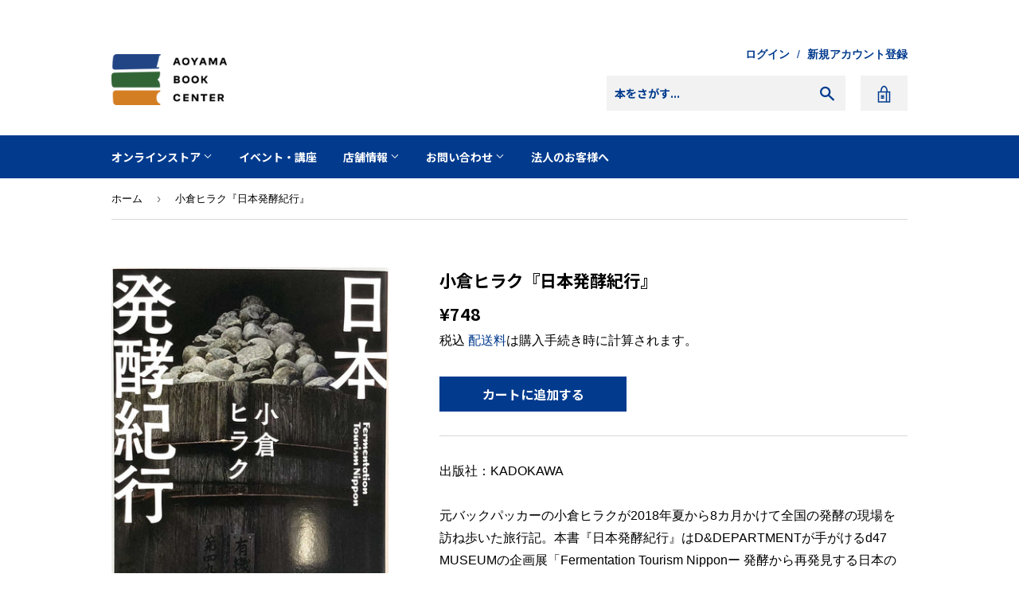

--- FILE ---
content_type: text/html; charset=utf-8
request_url: https://aoyamabc.jp/products/nihonhakkoukikou_ogurahiraku
body_size: 19228
content:
<!doctype html>
<html class="no-touch no-js" lang="ja">
<head>
  <!-- Google Tag Manager -->
  <script>(function(w,d,s,l,i){w[l]=w[l]||[];w[l].push({'gtm.start':
  new Date().getTime(),event:'gtm.js'});var f=d.getElementsByTagName(s)[0],
  j=d.createElement(s),dl=l!='dataLayer'?'&l='+l:'';j.async=true;j.src=
  'https://www.googletagmanager.com/gtm.js?id='+i+dl;f.parentNode.insertBefore(j,f);
  })(window,document,'script','dataLayer','GTM-PH25PTXV');</script>
  <!-- End Google Tag Manager -->
  <!-- Google Tag Manager -->
  <script>(function(w,d,s,l,i){w[l]=w[l]||[];w[l].push({'gtm.start':
  new Date().getTime(),event:'gtm.js'});var f=d.getElementsByTagName(s)[0],
  j=d.createElement(s),dl=l!='dataLayer'?'&l='+l:'';j.async=true;j.src=
  'https://www.googletagmanager.com/gtm.js?id='+i+dl;f.parentNode.insertBefore(j,f);
  })(window,document,'script','dataLayer','GTM-WSSZDGQC');</script>
  <!-- End Google Tag Manager -->
  <script>(function(H){H.className=H.className.replace(/\bno-js\b/,'js')})(document.documentElement)</script>
  <!-- Basic page needs ================================================== -->
  <meta charset="utf-8">
  <meta http-equiv="X-UA-Compatible" content="IE=edge,chrome=1">
  <meta name="facebook-domain-verification" content="dik3wdtkmfhfqkzymi93gkprtakr2g" />
  
  <link rel="shortcut icon" href="//aoyamabc.jp/cdn/shop/files/favicon-32x32_50a90de9-e98d-4d99-8da3-af6428355111_32x32.png?v=1622352722" type="image/png" />
  

  <!-- Title and description ================================================== -->
  <title>
  小倉ヒラク『日本発酵紀行』 &ndash; 青山ブックセンター本店
  </title>

  
    <meta name="description" content="出版社：KADOKAWA元バックパッカーの小倉ヒラクが2018年夏から8カ月かけて全国の発酵の現場を訪ね歩いた旅行記。本書『日本発酵紀行』はD&amp;amp;DEPARTMENTが手がけるd47 MUSEUMの企画展「Fermentation Tourism Nipponー 発酵から再発見する日本の旅ー」の公式書籍として誕生しました。発酵を通して日本の文化の深層に出会い、今を見つめなおす旅の記録。醤油、味噌、酒といった日本のソウルフードだけでなく、お菓子、漬物、激レア激ウマ発酵食品までを隅々まで歩き出会い食べつくす！(出版社より)">
  

  <link rel="preconnect" href="https://fonts.gstatic.com">
　<link href="https://fonts.googleapis.com/css2?family=Noto+Sans+JP:wght@700&display=swap" rel="stylesheet">

  <!-- Product meta ================================================== -->
  <!-- /snippets/social-meta-tags.liquid -->




<meta property="og:site_name" content="青山ブックセンター本店">
<meta property="og:url" content="https://aoyamabc.jp/products/nihonhakkoukikou_ogurahiraku">
<meta property="og:title" content="小倉ヒラク『日本発酵紀行』">
<meta property="og:type" content="product">
<meta property="og:description" content="出版社：KADOKAWA元バックパッカーの小倉ヒラクが2018年夏から8カ月かけて全国の発酵の現場を訪ね歩いた旅行記。本書『日本発酵紀行』はD&amp;amp;DEPARTMENTが手がけるd47 MUSEUMの企画展「Fermentation Tourism Nipponー 発酵から再発見する日本の旅ー」の公式書籍として誕生しました。発酵を通して日本の文化の深層に出会い、今を見つめなおす旅の記録。醤油、味噌、酒といった日本のソウルフードだけでなく、お菓子、漬物、激レア激ウマ発酵食品までを隅々まで歩き出会い食べつくす！(出版社より)">

  <meta property="og:price:amount" content="748">
  <meta property="og:price:currency" content="JPY">

<meta property="og:image" content="http://aoyamabc.jp/cdn/shop/products/676917a7a0e4602220a8d3d9a08dbea9_1200x1200.jpg?v=1669013957">
<meta property="og:image:secure_url" content="https://aoyamabc.jp/cdn/shop/products/676917a7a0e4602220a8d3d9a08dbea9_1200x1200.jpg?v=1669013957">


  <meta name="twitter:site" content="@Aoyama_book">

<meta name="twitter:card" content="summary_large_image">
<meta name="twitter:title" content="小倉ヒラク『日本発酵紀行』">
<meta name="twitter:description" content="出版社：KADOKAWA元バックパッカーの小倉ヒラクが2018年夏から8カ月かけて全国の発酵の現場を訪ね歩いた旅行記。本書『日本発酵紀行』はD&amp;amp;DEPARTMENTが手がけるd47 MUSEUMの企画展「Fermentation Tourism Nipponー 発酵から再発見する日本の旅ー」の公式書籍として誕生しました。発酵を通して日本の文化の深層に出会い、今を見つめなおす旅の記録。醤油、味噌、酒といった日本のソウルフードだけでなく、お菓子、漬物、激レア激ウマ発酵食品までを隅々まで歩き出会い食べつくす！(出版社より)">


  <meta name="theme-color" content="#023b8e">

  <!-- Helpers ================================================== -->
  <link rel="canonical" href="https://aoyamabc.jp/products/nihonhakkoukikou_ogurahiraku">
  <meta name="viewport" content="width=device-width,initial-scale=1">

  

  <!-- CSS ================================================== -->
  <link href="//aoyamabc.jp/cdn/shop/t/17/assets/theme.scss.css?v=152024849673732451331765865046" rel="stylesheet" type="text/css" media="all" />

  <!-- Header hook for plugins ================================================== -->
  <script>window.performance && window.performance.mark && window.performance.mark('shopify.content_for_header.start');</script><meta id="shopify-digital-wallet" name="shopify-digital-wallet" content="/53717958821/digital_wallets/dialog">
<meta name="shopify-checkout-api-token" content="805e205ad59e0659bfafb6440545f0f1">
<link rel="alternate" type="application/json+oembed" href="https://aoyamabc.jp/products/nihonhakkoukikou_ogurahiraku.oembed">
<script async="async" src="/checkouts/internal/preloads.js?locale=ja-JP"></script>
<link rel="preconnect" href="https://shop.app" crossorigin="anonymous">
<script async="async" src="https://shop.app/checkouts/internal/preloads.js?locale=ja-JP&shop_id=53717958821" crossorigin="anonymous"></script>
<script id="apple-pay-shop-capabilities" type="application/json">{"shopId":53717958821,"countryCode":"JP","currencyCode":"JPY","merchantCapabilities":["supports3DS"],"merchantId":"gid:\/\/shopify\/Shop\/53717958821","merchantName":"青山ブックセンター本店","requiredBillingContactFields":["postalAddress","email","phone"],"requiredShippingContactFields":["postalAddress","email","phone"],"shippingType":"shipping","supportedNetworks":["visa","masterCard","amex","jcb","discover"],"total":{"type":"pending","label":"青山ブックセンター本店","amount":"1.00"},"shopifyPaymentsEnabled":true,"supportsSubscriptions":true}</script>
<script id="shopify-features" type="application/json">{"accessToken":"805e205ad59e0659bfafb6440545f0f1","betas":["rich-media-storefront-analytics"],"domain":"aoyamabc.jp","predictiveSearch":false,"shopId":53717958821,"locale":"ja"}</script>
<script>var Shopify = Shopify || {};
Shopify.shop = "aoyamabc.myshopify.com";
Shopify.locale = "ja";
Shopify.currency = {"active":"JPY","rate":"1.0"};
Shopify.country = "JP";
Shopify.theme = {"name":"ABC Website(20251026updated)","id":155496972541,"schema_name":"Supply","schema_version":"9.2.2","theme_store_id":679,"role":"main"};
Shopify.theme.handle = "null";
Shopify.theme.style = {"id":null,"handle":null};
Shopify.cdnHost = "aoyamabc.jp/cdn";
Shopify.routes = Shopify.routes || {};
Shopify.routes.root = "/";</script>
<script type="module">!function(o){(o.Shopify=o.Shopify||{}).modules=!0}(window);</script>
<script>!function(o){function n(){var o=[];function n(){o.push(Array.prototype.slice.apply(arguments))}return n.q=o,n}var t=o.Shopify=o.Shopify||{};t.loadFeatures=n(),t.autoloadFeatures=n()}(window);</script>
<script>
  window.ShopifyPay = window.ShopifyPay || {};
  window.ShopifyPay.apiHost = "shop.app\/pay";
  window.ShopifyPay.redirectState = null;
</script>
<script id="shop-js-analytics" type="application/json">{"pageType":"product"}</script>
<script defer="defer" async type="module" src="//aoyamabc.jp/cdn/shopifycloud/shop-js/modules/v2/client.init-shop-cart-sync_0MstufBG.ja.esm.js"></script>
<script defer="defer" async type="module" src="//aoyamabc.jp/cdn/shopifycloud/shop-js/modules/v2/chunk.common_jll-23Z1.esm.js"></script>
<script defer="defer" async type="module" src="//aoyamabc.jp/cdn/shopifycloud/shop-js/modules/v2/chunk.modal_HXih6-AF.esm.js"></script>
<script type="module">
  await import("//aoyamabc.jp/cdn/shopifycloud/shop-js/modules/v2/client.init-shop-cart-sync_0MstufBG.ja.esm.js");
await import("//aoyamabc.jp/cdn/shopifycloud/shop-js/modules/v2/chunk.common_jll-23Z1.esm.js");
await import("//aoyamabc.jp/cdn/shopifycloud/shop-js/modules/v2/chunk.modal_HXih6-AF.esm.js");

  window.Shopify.SignInWithShop?.initShopCartSync?.({"fedCMEnabled":true,"windoidEnabled":true});

</script>
<script>
  window.Shopify = window.Shopify || {};
  if (!window.Shopify.featureAssets) window.Shopify.featureAssets = {};
  window.Shopify.featureAssets['shop-js'] = {"shop-cart-sync":["modules/v2/client.shop-cart-sync_DN7iwvRY.ja.esm.js","modules/v2/chunk.common_jll-23Z1.esm.js","modules/v2/chunk.modal_HXih6-AF.esm.js"],"init-fed-cm":["modules/v2/client.init-fed-cm_DmZOWWut.ja.esm.js","modules/v2/chunk.common_jll-23Z1.esm.js","modules/v2/chunk.modal_HXih6-AF.esm.js"],"shop-cash-offers":["modules/v2/client.shop-cash-offers_HFfvn_Gz.ja.esm.js","modules/v2/chunk.common_jll-23Z1.esm.js","modules/v2/chunk.modal_HXih6-AF.esm.js"],"shop-login-button":["modules/v2/client.shop-login-button_BVN3pvk0.ja.esm.js","modules/v2/chunk.common_jll-23Z1.esm.js","modules/v2/chunk.modal_HXih6-AF.esm.js"],"pay-button":["modules/v2/client.pay-button_CyS_4GVi.ja.esm.js","modules/v2/chunk.common_jll-23Z1.esm.js","modules/v2/chunk.modal_HXih6-AF.esm.js"],"shop-button":["modules/v2/client.shop-button_zh22db91.ja.esm.js","modules/v2/chunk.common_jll-23Z1.esm.js","modules/v2/chunk.modal_HXih6-AF.esm.js"],"avatar":["modules/v2/client.avatar_BTnouDA3.ja.esm.js"],"init-windoid":["modules/v2/client.init-windoid_BlVJIuJ5.ja.esm.js","modules/v2/chunk.common_jll-23Z1.esm.js","modules/v2/chunk.modal_HXih6-AF.esm.js"],"init-shop-for-new-customer-accounts":["modules/v2/client.init-shop-for-new-customer-accounts_BqzwtUK7.ja.esm.js","modules/v2/client.shop-login-button_BVN3pvk0.ja.esm.js","modules/v2/chunk.common_jll-23Z1.esm.js","modules/v2/chunk.modal_HXih6-AF.esm.js"],"init-shop-email-lookup-coordinator":["modules/v2/client.init-shop-email-lookup-coordinator_DKDv3hKi.ja.esm.js","modules/v2/chunk.common_jll-23Z1.esm.js","modules/v2/chunk.modal_HXih6-AF.esm.js"],"init-shop-cart-sync":["modules/v2/client.init-shop-cart-sync_0MstufBG.ja.esm.js","modules/v2/chunk.common_jll-23Z1.esm.js","modules/v2/chunk.modal_HXih6-AF.esm.js"],"shop-toast-manager":["modules/v2/client.shop-toast-manager_BkVvTGW3.ja.esm.js","modules/v2/chunk.common_jll-23Z1.esm.js","modules/v2/chunk.modal_HXih6-AF.esm.js"],"init-customer-accounts":["modules/v2/client.init-customer-accounts_CZbUHFPX.ja.esm.js","modules/v2/client.shop-login-button_BVN3pvk0.ja.esm.js","modules/v2/chunk.common_jll-23Z1.esm.js","modules/v2/chunk.modal_HXih6-AF.esm.js"],"init-customer-accounts-sign-up":["modules/v2/client.init-customer-accounts-sign-up_C0QA8nCd.ja.esm.js","modules/v2/client.shop-login-button_BVN3pvk0.ja.esm.js","modules/v2/chunk.common_jll-23Z1.esm.js","modules/v2/chunk.modal_HXih6-AF.esm.js"],"shop-follow-button":["modules/v2/client.shop-follow-button_CSkbpFfm.ja.esm.js","modules/v2/chunk.common_jll-23Z1.esm.js","modules/v2/chunk.modal_HXih6-AF.esm.js"],"checkout-modal":["modules/v2/client.checkout-modal_rYdHFJTE.ja.esm.js","modules/v2/chunk.common_jll-23Z1.esm.js","modules/v2/chunk.modal_HXih6-AF.esm.js"],"shop-login":["modules/v2/client.shop-login_DeXIozZF.ja.esm.js","modules/v2/chunk.common_jll-23Z1.esm.js","modules/v2/chunk.modal_HXih6-AF.esm.js"],"lead-capture":["modules/v2/client.lead-capture_DGEoeVgo.ja.esm.js","modules/v2/chunk.common_jll-23Z1.esm.js","modules/v2/chunk.modal_HXih6-AF.esm.js"],"payment-terms":["modules/v2/client.payment-terms_BXPcfuME.ja.esm.js","modules/v2/chunk.common_jll-23Z1.esm.js","modules/v2/chunk.modal_HXih6-AF.esm.js"]};
</script>
<script id="__st">var __st={"a":53717958821,"offset":32400,"reqid":"7a6b2aa8-a3a1-47ab-a22a-73981e4c0fdf-1769342942","pageurl":"aoyamabc.jp\/products\/nihonhakkoukikou_ogurahiraku","u":"deb873c47abc","p":"product","rtyp":"product","rid":7963894317309};</script>
<script>window.ShopifyPaypalV4VisibilityTracking = true;</script>
<script id="captcha-bootstrap">!function(){'use strict';const t='contact',e='account',n='new_comment',o=[[t,t],['blogs',n],['comments',n],[t,'customer']],c=[[e,'customer_login'],[e,'guest_login'],[e,'recover_customer_password'],[e,'create_customer']],r=t=>t.map((([t,e])=>`form[action*='/${t}']:not([data-nocaptcha='true']) input[name='form_type'][value='${e}']`)).join(','),a=t=>()=>t?[...document.querySelectorAll(t)].map((t=>t.form)):[];function s(){const t=[...o],e=r(t);return a(e)}const i='password',u='form_key',d=['recaptcha-v3-token','g-recaptcha-response','h-captcha-response',i],f=()=>{try{return window.sessionStorage}catch{return}},m='__shopify_v',_=t=>t.elements[u];function p(t,e,n=!1){try{const o=window.sessionStorage,c=JSON.parse(o.getItem(e)),{data:r}=function(t){const{data:e,action:n}=t;return t[m]||n?{data:e,action:n}:{data:t,action:n}}(c);for(const[e,n]of Object.entries(r))t.elements[e]&&(t.elements[e].value=n);n&&o.removeItem(e)}catch(o){console.error('form repopulation failed',{error:o})}}const l='form_type',E='cptcha';function T(t){t.dataset[E]=!0}const w=window,h=w.document,L='Shopify',v='ce_forms',y='captcha';let A=!1;((t,e)=>{const n=(g='f06e6c50-85a8-45c8-87d0-21a2b65856fe',I='https://cdn.shopify.com/shopifycloud/storefront-forms-hcaptcha/ce_storefront_forms_captcha_hcaptcha.v1.5.2.iife.js',D={infoText:'hCaptchaによる保護',privacyText:'プライバシー',termsText:'利用規約'},(t,e,n)=>{const o=w[L][v],c=o.bindForm;if(c)return c(t,g,e,D).then(n);var r;o.q.push([[t,g,e,D],n]),r=I,A||(h.body.append(Object.assign(h.createElement('script'),{id:'captcha-provider',async:!0,src:r})),A=!0)});var g,I,D;w[L]=w[L]||{},w[L][v]=w[L][v]||{},w[L][v].q=[],w[L][y]=w[L][y]||{},w[L][y].protect=function(t,e){n(t,void 0,e),T(t)},Object.freeze(w[L][y]),function(t,e,n,w,h,L){const[v,y,A,g]=function(t,e,n){const i=e?o:[],u=t?c:[],d=[...i,...u],f=r(d),m=r(i),_=r(d.filter((([t,e])=>n.includes(e))));return[a(f),a(m),a(_),s()]}(w,h,L),I=t=>{const e=t.target;return e instanceof HTMLFormElement?e:e&&e.form},D=t=>v().includes(t);t.addEventListener('submit',(t=>{const e=I(t);if(!e)return;const n=D(e)&&!e.dataset.hcaptchaBound&&!e.dataset.recaptchaBound,o=_(e),c=g().includes(e)&&(!o||!o.value);(n||c)&&t.preventDefault(),c&&!n&&(function(t){try{if(!f())return;!function(t){const e=f();if(!e)return;const n=_(t);if(!n)return;const o=n.value;o&&e.removeItem(o)}(t);const e=Array.from(Array(32),(()=>Math.random().toString(36)[2])).join('');!function(t,e){_(t)||t.append(Object.assign(document.createElement('input'),{type:'hidden',name:u})),t.elements[u].value=e}(t,e),function(t,e){const n=f();if(!n)return;const o=[...t.querySelectorAll(`input[type='${i}']`)].map((({name:t})=>t)),c=[...d,...o],r={};for(const[a,s]of new FormData(t).entries())c.includes(a)||(r[a]=s);n.setItem(e,JSON.stringify({[m]:1,action:t.action,data:r}))}(t,e)}catch(e){console.error('failed to persist form',e)}}(e),e.submit())}));const S=(t,e)=>{t&&!t.dataset[E]&&(n(t,e.some((e=>e===t))),T(t))};for(const o of['focusin','change'])t.addEventListener(o,(t=>{const e=I(t);D(e)&&S(e,y())}));const B=e.get('form_key'),M=e.get(l),P=B&&M;t.addEventListener('DOMContentLoaded',(()=>{const t=y();if(P)for(const e of t)e.elements[l].value===M&&p(e,B);[...new Set([...A(),...v().filter((t=>'true'===t.dataset.shopifyCaptcha))])].forEach((e=>S(e,t)))}))}(h,new URLSearchParams(w.location.search),n,t,e,['guest_login'])})(!0,!0)}();</script>
<script integrity="sha256-4kQ18oKyAcykRKYeNunJcIwy7WH5gtpwJnB7kiuLZ1E=" data-source-attribution="shopify.loadfeatures" defer="defer" src="//aoyamabc.jp/cdn/shopifycloud/storefront/assets/storefront/load_feature-a0a9edcb.js" crossorigin="anonymous"></script>
<script crossorigin="anonymous" defer="defer" src="//aoyamabc.jp/cdn/shopifycloud/storefront/assets/shopify_pay/storefront-65b4c6d7.js?v=20250812"></script>
<script data-source-attribution="shopify.dynamic_checkout.dynamic.init">var Shopify=Shopify||{};Shopify.PaymentButton=Shopify.PaymentButton||{isStorefrontPortableWallets:!0,init:function(){window.Shopify.PaymentButton.init=function(){};var t=document.createElement("script");t.src="https://aoyamabc.jp/cdn/shopifycloud/portable-wallets/latest/portable-wallets.ja.js",t.type="module",document.head.appendChild(t)}};
</script>
<script data-source-attribution="shopify.dynamic_checkout.buyer_consent">
  function portableWalletsHideBuyerConsent(e){var t=document.getElementById("shopify-buyer-consent"),n=document.getElementById("shopify-subscription-policy-button");t&&n&&(t.classList.add("hidden"),t.setAttribute("aria-hidden","true"),n.removeEventListener("click",e))}function portableWalletsShowBuyerConsent(e){var t=document.getElementById("shopify-buyer-consent"),n=document.getElementById("shopify-subscription-policy-button");t&&n&&(t.classList.remove("hidden"),t.removeAttribute("aria-hidden"),n.addEventListener("click",e))}window.Shopify?.PaymentButton&&(window.Shopify.PaymentButton.hideBuyerConsent=portableWalletsHideBuyerConsent,window.Shopify.PaymentButton.showBuyerConsent=portableWalletsShowBuyerConsent);
</script>
<script data-source-attribution="shopify.dynamic_checkout.cart.bootstrap">document.addEventListener("DOMContentLoaded",(function(){function t(){return document.querySelector("shopify-accelerated-checkout-cart, shopify-accelerated-checkout")}if(t())Shopify.PaymentButton.init();else{new MutationObserver((function(e,n){t()&&(Shopify.PaymentButton.init(),n.disconnect())})).observe(document.body,{childList:!0,subtree:!0})}}));
</script>
<link id="shopify-accelerated-checkout-styles" rel="stylesheet" media="screen" href="https://aoyamabc.jp/cdn/shopifycloud/portable-wallets/latest/accelerated-checkout-backwards-compat.css" crossorigin="anonymous">
<style id="shopify-accelerated-checkout-cart">
        #shopify-buyer-consent {
  margin-top: 1em;
  display: inline-block;
  width: 100%;
}

#shopify-buyer-consent.hidden {
  display: none;
}

#shopify-subscription-policy-button {
  background: none;
  border: none;
  padding: 0;
  text-decoration: underline;
  font-size: inherit;
  cursor: pointer;
}

#shopify-subscription-policy-button::before {
  box-shadow: none;
}

      </style>

<script>window.performance && window.performance.mark && window.performance.mark('shopify.content_for_header.end');</script>

  
  

  <script src="//aoyamabc.jp/cdn/shop/t/17/assets/jquery-2.2.3.min.js?v=58211863146907186831761442406" type="text/javascript"></script>

  <script src="//aoyamabc.jp/cdn/shop/t/17/assets/lazysizes.min.js?v=8147953233334221341761442406" async="async"></script>
  <script src="//aoyamabc.jp/cdn/shop/t/17/assets/vendor.js?v=106177282645720727331761442406" defer="defer"></script>
  <script src="//aoyamabc.jp/cdn/shop/t/17/assets/theme.js?v=65887116756731037421761442406" defer="defer"></script>

  <script src="//aoyamabc.jp/cdn/shop/t/17/assets/custom.js?v=152481849106945880761761442406" defer="defer"></script>

<link href="https://monorail-edge.shopifysvc.com" rel="dns-prefetch">
<script>(function(){if ("sendBeacon" in navigator && "performance" in window) {try {var session_token_from_headers = performance.getEntriesByType('navigation')[0].serverTiming.find(x => x.name == '_s').description;} catch {var session_token_from_headers = undefined;}var session_cookie_matches = document.cookie.match(/_shopify_s=([^;]*)/);var session_token_from_cookie = session_cookie_matches && session_cookie_matches.length === 2 ? session_cookie_matches[1] : "";var session_token = session_token_from_headers || session_token_from_cookie || "";function handle_abandonment_event(e) {var entries = performance.getEntries().filter(function(entry) {return /monorail-edge.shopifysvc.com/.test(entry.name);});if (!window.abandonment_tracked && entries.length === 0) {window.abandonment_tracked = true;var currentMs = Date.now();var navigation_start = performance.timing.navigationStart;var payload = {shop_id: 53717958821,url: window.location.href,navigation_start,duration: currentMs - navigation_start,session_token,page_type: "product"};window.navigator.sendBeacon("https://monorail-edge.shopifysvc.com/v1/produce", JSON.stringify({schema_id: "online_store_buyer_site_abandonment/1.1",payload: payload,metadata: {event_created_at_ms: currentMs,event_sent_at_ms: currentMs}}));}}window.addEventListener('pagehide', handle_abandonment_event);}}());</script>
<script id="web-pixels-manager-setup">(function e(e,d,r,n,o){if(void 0===o&&(o={}),!Boolean(null===(a=null===(i=window.Shopify)||void 0===i?void 0:i.analytics)||void 0===a?void 0:a.replayQueue)){var i,a;window.Shopify=window.Shopify||{};var t=window.Shopify;t.analytics=t.analytics||{};var s=t.analytics;s.replayQueue=[],s.publish=function(e,d,r){return s.replayQueue.push([e,d,r]),!0};try{self.performance.mark("wpm:start")}catch(e){}var l=function(){var e={modern:/Edge?\/(1{2}[4-9]|1[2-9]\d|[2-9]\d{2}|\d{4,})\.\d+(\.\d+|)|Firefox\/(1{2}[4-9]|1[2-9]\d|[2-9]\d{2}|\d{4,})\.\d+(\.\d+|)|Chrom(ium|e)\/(9{2}|\d{3,})\.\d+(\.\d+|)|(Maci|X1{2}).+ Version\/(15\.\d+|(1[6-9]|[2-9]\d|\d{3,})\.\d+)([,.]\d+|)( \(\w+\)|)( Mobile\/\w+|) Safari\/|Chrome.+OPR\/(9{2}|\d{3,})\.\d+\.\d+|(CPU[ +]OS|iPhone[ +]OS|CPU[ +]iPhone|CPU IPhone OS|CPU iPad OS)[ +]+(15[._]\d+|(1[6-9]|[2-9]\d|\d{3,})[._]\d+)([._]\d+|)|Android:?[ /-](13[3-9]|1[4-9]\d|[2-9]\d{2}|\d{4,})(\.\d+|)(\.\d+|)|Android.+Firefox\/(13[5-9]|1[4-9]\d|[2-9]\d{2}|\d{4,})\.\d+(\.\d+|)|Android.+Chrom(ium|e)\/(13[3-9]|1[4-9]\d|[2-9]\d{2}|\d{4,})\.\d+(\.\d+|)|SamsungBrowser\/([2-9]\d|\d{3,})\.\d+/,legacy:/Edge?\/(1[6-9]|[2-9]\d|\d{3,})\.\d+(\.\d+|)|Firefox\/(5[4-9]|[6-9]\d|\d{3,})\.\d+(\.\d+|)|Chrom(ium|e)\/(5[1-9]|[6-9]\d|\d{3,})\.\d+(\.\d+|)([\d.]+$|.*Safari\/(?![\d.]+ Edge\/[\d.]+$))|(Maci|X1{2}).+ Version\/(10\.\d+|(1[1-9]|[2-9]\d|\d{3,})\.\d+)([,.]\d+|)( \(\w+\)|)( Mobile\/\w+|) Safari\/|Chrome.+OPR\/(3[89]|[4-9]\d|\d{3,})\.\d+\.\d+|(CPU[ +]OS|iPhone[ +]OS|CPU[ +]iPhone|CPU IPhone OS|CPU iPad OS)[ +]+(10[._]\d+|(1[1-9]|[2-9]\d|\d{3,})[._]\d+)([._]\d+|)|Android:?[ /-](13[3-9]|1[4-9]\d|[2-9]\d{2}|\d{4,})(\.\d+|)(\.\d+|)|Mobile Safari.+OPR\/([89]\d|\d{3,})\.\d+\.\d+|Android.+Firefox\/(13[5-9]|1[4-9]\d|[2-9]\d{2}|\d{4,})\.\d+(\.\d+|)|Android.+Chrom(ium|e)\/(13[3-9]|1[4-9]\d|[2-9]\d{2}|\d{4,})\.\d+(\.\d+|)|Android.+(UC? ?Browser|UCWEB|U3)[ /]?(15\.([5-9]|\d{2,})|(1[6-9]|[2-9]\d|\d{3,})\.\d+)\.\d+|SamsungBrowser\/(5\.\d+|([6-9]|\d{2,})\.\d+)|Android.+MQ{2}Browser\/(14(\.(9|\d{2,})|)|(1[5-9]|[2-9]\d|\d{3,})(\.\d+|))(\.\d+|)|K[Aa][Ii]OS\/(3\.\d+|([4-9]|\d{2,})\.\d+)(\.\d+|)/},d=e.modern,r=e.legacy,n=navigator.userAgent;return n.match(d)?"modern":n.match(r)?"legacy":"unknown"}(),u="modern"===l?"modern":"legacy",c=(null!=n?n:{modern:"",legacy:""})[u],f=function(e){return[e.baseUrl,"/wpm","/b",e.hashVersion,"modern"===e.buildTarget?"m":"l",".js"].join("")}({baseUrl:d,hashVersion:r,buildTarget:u}),m=function(e){var d=e.version,r=e.bundleTarget,n=e.surface,o=e.pageUrl,i=e.monorailEndpoint;return{emit:function(e){var a=e.status,t=e.errorMsg,s=(new Date).getTime(),l=JSON.stringify({metadata:{event_sent_at_ms:s},events:[{schema_id:"web_pixels_manager_load/3.1",payload:{version:d,bundle_target:r,page_url:o,status:a,surface:n,error_msg:t},metadata:{event_created_at_ms:s}}]});if(!i)return console&&console.warn&&console.warn("[Web Pixels Manager] No Monorail endpoint provided, skipping logging."),!1;try{return self.navigator.sendBeacon.bind(self.navigator)(i,l)}catch(e){}var u=new XMLHttpRequest;try{return u.open("POST",i,!0),u.setRequestHeader("Content-Type","text/plain"),u.send(l),!0}catch(e){return console&&console.warn&&console.warn("[Web Pixels Manager] Got an unhandled error while logging to Monorail."),!1}}}}({version:r,bundleTarget:l,surface:e.surface,pageUrl:self.location.href,monorailEndpoint:e.monorailEndpoint});try{o.browserTarget=l,function(e){var d=e.src,r=e.async,n=void 0===r||r,o=e.onload,i=e.onerror,a=e.sri,t=e.scriptDataAttributes,s=void 0===t?{}:t,l=document.createElement("script"),u=document.querySelector("head"),c=document.querySelector("body");if(l.async=n,l.src=d,a&&(l.integrity=a,l.crossOrigin="anonymous"),s)for(var f in s)if(Object.prototype.hasOwnProperty.call(s,f))try{l.dataset[f]=s[f]}catch(e){}if(o&&l.addEventListener("load",o),i&&l.addEventListener("error",i),u)u.appendChild(l);else{if(!c)throw new Error("Did not find a head or body element to append the script");c.appendChild(l)}}({src:f,async:!0,onload:function(){if(!function(){var e,d;return Boolean(null===(d=null===(e=window.Shopify)||void 0===e?void 0:e.analytics)||void 0===d?void 0:d.initialized)}()){var d=window.webPixelsManager.init(e)||void 0;if(d){var r=window.Shopify.analytics;r.replayQueue.forEach((function(e){var r=e[0],n=e[1],o=e[2];d.publishCustomEvent(r,n,o)})),r.replayQueue=[],r.publish=d.publishCustomEvent,r.visitor=d.visitor,r.initialized=!0}}},onerror:function(){return m.emit({status:"failed",errorMsg:"".concat(f," has failed to load")})},sri:function(e){var d=/^sha384-[A-Za-z0-9+/=]+$/;return"string"==typeof e&&d.test(e)}(c)?c:"",scriptDataAttributes:o}),m.emit({status:"loading"})}catch(e){m.emit({status:"failed",errorMsg:(null==e?void 0:e.message)||"Unknown error"})}}})({shopId: 53717958821,storefrontBaseUrl: "https://aoyamabc.jp",extensionsBaseUrl: "https://extensions.shopifycdn.com/cdn/shopifycloud/web-pixels-manager",monorailEndpoint: "https://monorail-edge.shopifysvc.com/unstable/produce_batch",surface: "storefront-renderer",enabledBetaFlags: ["2dca8a86"],webPixelsConfigList: [{"id":"shopify-app-pixel","configuration":"{}","eventPayloadVersion":"v1","runtimeContext":"STRICT","scriptVersion":"0450","apiClientId":"shopify-pixel","type":"APP","privacyPurposes":["ANALYTICS","MARKETING"]},{"id":"shopify-custom-pixel","eventPayloadVersion":"v1","runtimeContext":"LAX","scriptVersion":"0450","apiClientId":"shopify-pixel","type":"CUSTOM","privacyPurposes":["ANALYTICS","MARKETING"]}],isMerchantRequest: false,initData: {"shop":{"name":"青山ブックセンター本店","paymentSettings":{"currencyCode":"JPY"},"myshopifyDomain":"aoyamabc.myshopify.com","countryCode":"JP","storefrontUrl":"https:\/\/aoyamabc.jp"},"customer":null,"cart":null,"checkout":null,"productVariants":[{"price":{"amount":748.0,"currencyCode":"JPY"},"product":{"title":"小倉ヒラク『日本発酵紀行』","vendor":"青山ブックセンター本店","id":"7963894317309","untranslatedTitle":"小倉ヒラク『日本発酵紀行』","url":"\/products\/nihonhakkoukikou_ogurahiraku","type":"文庫"},"id":"43599129936125","image":{"src":"\/\/aoyamabc.jp\/cdn\/shop\/products\/676917a7a0e4602220a8d3d9a08dbea9.jpg?v=1669013957"},"sku":"","title":"Default Title","untranslatedTitle":"Default Title"}],"purchasingCompany":null},},"https://aoyamabc.jp/cdn","fcfee988w5aeb613cpc8e4bc33m6693e112",{"modern":"","legacy":""},{"shopId":"53717958821","storefrontBaseUrl":"https:\/\/aoyamabc.jp","extensionBaseUrl":"https:\/\/extensions.shopifycdn.com\/cdn\/shopifycloud\/web-pixels-manager","surface":"storefront-renderer","enabledBetaFlags":"[\"2dca8a86\"]","isMerchantRequest":"false","hashVersion":"fcfee988w5aeb613cpc8e4bc33m6693e112","publish":"custom","events":"[[\"page_viewed\",{}],[\"product_viewed\",{\"productVariant\":{\"price\":{\"amount\":748.0,\"currencyCode\":\"JPY\"},\"product\":{\"title\":\"小倉ヒラク『日本発酵紀行』\",\"vendor\":\"青山ブックセンター本店\",\"id\":\"7963894317309\",\"untranslatedTitle\":\"小倉ヒラク『日本発酵紀行』\",\"url\":\"\/products\/nihonhakkoukikou_ogurahiraku\",\"type\":\"文庫\"},\"id\":\"43599129936125\",\"image\":{\"src\":\"\/\/aoyamabc.jp\/cdn\/shop\/products\/676917a7a0e4602220a8d3d9a08dbea9.jpg?v=1669013957\"},\"sku\":\"\",\"title\":\"Default Title\",\"untranslatedTitle\":\"Default Title\"}}]]"});</script><script>
  window.ShopifyAnalytics = window.ShopifyAnalytics || {};
  window.ShopifyAnalytics.meta = window.ShopifyAnalytics.meta || {};
  window.ShopifyAnalytics.meta.currency = 'JPY';
  var meta = {"product":{"id":7963894317309,"gid":"gid:\/\/shopify\/Product\/7963894317309","vendor":"青山ブックセンター本店","type":"文庫","handle":"nihonhakkoukikou_ogurahiraku","variants":[{"id":43599129936125,"price":74800,"name":"小倉ヒラク『日本発酵紀行』","public_title":null,"sku":""}],"remote":false},"page":{"pageType":"product","resourceType":"product","resourceId":7963894317309,"requestId":"7a6b2aa8-a3a1-47ab-a22a-73981e4c0fdf-1769342942"}};
  for (var attr in meta) {
    window.ShopifyAnalytics.meta[attr] = meta[attr];
  }
</script>
<script class="analytics">
  (function () {
    var customDocumentWrite = function(content) {
      var jquery = null;

      if (window.jQuery) {
        jquery = window.jQuery;
      } else if (window.Checkout && window.Checkout.$) {
        jquery = window.Checkout.$;
      }

      if (jquery) {
        jquery('body').append(content);
      }
    };

    var hasLoggedConversion = function(token) {
      if (token) {
        return document.cookie.indexOf('loggedConversion=' + token) !== -1;
      }
      return false;
    }

    var setCookieIfConversion = function(token) {
      if (token) {
        var twoMonthsFromNow = new Date(Date.now());
        twoMonthsFromNow.setMonth(twoMonthsFromNow.getMonth() + 2);

        document.cookie = 'loggedConversion=' + token + '; expires=' + twoMonthsFromNow;
      }
    }

    var trekkie = window.ShopifyAnalytics.lib = window.trekkie = window.trekkie || [];
    if (trekkie.integrations) {
      return;
    }
    trekkie.methods = [
      'identify',
      'page',
      'ready',
      'track',
      'trackForm',
      'trackLink'
    ];
    trekkie.factory = function(method) {
      return function() {
        var args = Array.prototype.slice.call(arguments);
        args.unshift(method);
        trekkie.push(args);
        return trekkie;
      };
    };
    for (var i = 0; i < trekkie.methods.length; i++) {
      var key = trekkie.methods[i];
      trekkie[key] = trekkie.factory(key);
    }
    trekkie.load = function(config) {
      trekkie.config = config || {};
      trekkie.config.initialDocumentCookie = document.cookie;
      var first = document.getElementsByTagName('script')[0];
      var script = document.createElement('script');
      script.type = 'text/javascript';
      script.onerror = function(e) {
        var scriptFallback = document.createElement('script');
        scriptFallback.type = 'text/javascript';
        scriptFallback.onerror = function(error) {
                var Monorail = {
      produce: function produce(monorailDomain, schemaId, payload) {
        var currentMs = new Date().getTime();
        var event = {
          schema_id: schemaId,
          payload: payload,
          metadata: {
            event_created_at_ms: currentMs,
            event_sent_at_ms: currentMs
          }
        };
        return Monorail.sendRequest("https://" + monorailDomain + "/v1/produce", JSON.stringify(event));
      },
      sendRequest: function sendRequest(endpointUrl, payload) {
        // Try the sendBeacon API
        if (window && window.navigator && typeof window.navigator.sendBeacon === 'function' && typeof window.Blob === 'function' && !Monorail.isIos12()) {
          var blobData = new window.Blob([payload], {
            type: 'text/plain'
          });

          if (window.navigator.sendBeacon(endpointUrl, blobData)) {
            return true;
          } // sendBeacon was not successful

        } // XHR beacon

        var xhr = new XMLHttpRequest();

        try {
          xhr.open('POST', endpointUrl);
          xhr.setRequestHeader('Content-Type', 'text/plain');
          xhr.send(payload);
        } catch (e) {
          console.log(e);
        }

        return false;
      },
      isIos12: function isIos12() {
        return window.navigator.userAgent.lastIndexOf('iPhone; CPU iPhone OS 12_') !== -1 || window.navigator.userAgent.lastIndexOf('iPad; CPU OS 12_') !== -1;
      }
    };
    Monorail.produce('monorail-edge.shopifysvc.com',
      'trekkie_storefront_load_errors/1.1',
      {shop_id: 53717958821,
      theme_id: 155496972541,
      app_name: "storefront",
      context_url: window.location.href,
      source_url: "//aoyamabc.jp/cdn/s/trekkie.storefront.8d95595f799fbf7e1d32231b9a28fd43b70c67d3.min.js"});

        };
        scriptFallback.async = true;
        scriptFallback.src = '//aoyamabc.jp/cdn/s/trekkie.storefront.8d95595f799fbf7e1d32231b9a28fd43b70c67d3.min.js';
        first.parentNode.insertBefore(scriptFallback, first);
      };
      script.async = true;
      script.src = '//aoyamabc.jp/cdn/s/trekkie.storefront.8d95595f799fbf7e1d32231b9a28fd43b70c67d3.min.js';
      first.parentNode.insertBefore(script, first);
    };
    trekkie.load(
      {"Trekkie":{"appName":"storefront","development":false,"defaultAttributes":{"shopId":53717958821,"isMerchantRequest":null,"themeId":155496972541,"themeCityHash":"2838598757691523358","contentLanguage":"ja","currency":"JPY","eventMetadataId":"5a78b714-3f92-4bec-8d86-fff3e30e57cf"},"isServerSideCookieWritingEnabled":true,"monorailRegion":"shop_domain","enabledBetaFlags":["65f19447"]},"Session Attribution":{},"S2S":{"facebookCapiEnabled":false,"source":"trekkie-storefront-renderer","apiClientId":580111}}
    );

    var loaded = false;
    trekkie.ready(function() {
      if (loaded) return;
      loaded = true;

      window.ShopifyAnalytics.lib = window.trekkie;

      var originalDocumentWrite = document.write;
      document.write = customDocumentWrite;
      try { window.ShopifyAnalytics.merchantGoogleAnalytics.call(this); } catch(error) {};
      document.write = originalDocumentWrite;

      window.ShopifyAnalytics.lib.page(null,{"pageType":"product","resourceType":"product","resourceId":7963894317309,"requestId":"7a6b2aa8-a3a1-47ab-a22a-73981e4c0fdf-1769342942","shopifyEmitted":true});

      var match = window.location.pathname.match(/checkouts\/(.+)\/(thank_you|post_purchase)/)
      var token = match? match[1]: undefined;
      if (!hasLoggedConversion(token)) {
        setCookieIfConversion(token);
        window.ShopifyAnalytics.lib.track("Viewed Product",{"currency":"JPY","variantId":43599129936125,"productId":7963894317309,"productGid":"gid:\/\/shopify\/Product\/7963894317309","name":"小倉ヒラク『日本発酵紀行』","price":"748","sku":"","brand":"青山ブックセンター本店","variant":null,"category":"文庫","nonInteraction":true,"remote":false},undefined,undefined,{"shopifyEmitted":true});
      window.ShopifyAnalytics.lib.track("monorail:\/\/trekkie_storefront_viewed_product\/1.1",{"currency":"JPY","variantId":43599129936125,"productId":7963894317309,"productGid":"gid:\/\/shopify\/Product\/7963894317309","name":"小倉ヒラク『日本発酵紀行』","price":"748","sku":"","brand":"青山ブックセンター本店","variant":null,"category":"文庫","nonInteraction":true,"remote":false,"referer":"https:\/\/aoyamabc.jp\/products\/nihonhakkoukikou_ogurahiraku"});
      }
    });


        var eventsListenerScript = document.createElement('script');
        eventsListenerScript.async = true;
        eventsListenerScript.src = "//aoyamabc.jp/cdn/shopifycloud/storefront/assets/shop_events_listener-3da45d37.js";
        document.getElementsByTagName('head')[0].appendChild(eventsListenerScript);

})();</script>
<script
  defer
  src="https://aoyamabc.jp/cdn/shopifycloud/perf-kit/shopify-perf-kit-3.0.4.min.js"
  data-application="storefront-renderer"
  data-shop-id="53717958821"
  data-render-region="gcp-us-east1"
  data-page-type="product"
  data-theme-instance-id="155496972541"
  data-theme-name="Supply"
  data-theme-version="9.2.2"
  data-monorail-region="shop_domain"
  data-resource-timing-sampling-rate="10"
  data-shs="true"
  data-shs-beacon="true"
  data-shs-export-with-fetch="true"
  data-shs-logs-sample-rate="1"
  data-shs-beacon-endpoint="https://aoyamabc.jp/api/collect"
></script>
</head>

<body id="小倉ヒラク-日本発酵紀行" class="template-product">
  <!-- Google Tag Manager (noscript) -->
  <noscript><iframe src="https://www.googletagmanager.com/ns.html?id=GTM-PH25PTXV"
  height="0" width="0" style="display:none;visibility:hidden"></iframe></noscript>
  <!-- End Google Tag Manager (noscript) -->
  <!-- Google Tag Manager (noscript) -->
  <noscript><iframe src="https://www.googletagmanager.com/ns.html?id=GTM-WSSZDGQC"
  height="0" width="0" style="display:none;visibility:hidden"></iframe></noscript>
  <!-- End Google Tag Manager (noscript) -->
  <div id="shopify-section-header" class="shopify-section header-section"><header class="site-header" role="banner" data-section-id="header" data-section-type="header-section">
  
  <div class="wrapper">
    <div class="grid--full logo-header-wrapper">
      <div class="grid-item large--one-half">
        
          <div class="h1 header-logo" itemscope itemtype="http://schema.org/Organization">
        
          
          

          <a href="/" itemprop="url">
            <div class="lazyload__image-wrapper no-js header-logo__image" style="max-width:145px;">
              <div style="padding-top:44.68085106382979%;">
                <img class="lazyload js"
                  data-src="//aoyamabc.jp/cdn/shop/files/ABClogo_{width}x.png?v=1616145067"
                  data-widths="[180, 360, 540, 720, 900, 1080, 1296, 1512, 1728, 2048]"
                  data-aspectratio="2.238095238095238"
                  data-sizes="auto"
                  alt="青山ブックセンター本店"
                  style="width:145px;">
              </div>
            </div>
            <noscript>
              
              <img src="//aoyamabc.jp/cdn/shop/files/ABClogo_145x.png?v=1616145067"
                srcset="//aoyamabc.jp/cdn/shop/files/ABClogo_145x.png?v=1616145067 1x, //aoyamabc.jp/cdn/shop/files/ABClogo_145x@2x.png?v=1616145067 2x"
                alt="青山ブックセンター本店"
                itemprop="logo"
                style="max-width:145px;">
            </noscript>
          </a>
          
        
          </div>
        
      </div>

      <div class="grid-item large--one-half text-center large--text-right medium-down--hide">
        
          <div class="site-header--text-links medium-down--hide">
<!--              -->

            
              <span class="site-header--meta-links medium-down--hide">
                
                  <a href="/account/login" id="customer_login_link">ログイン</a>
                  <span class="site-header--spacer"> / </span>
                  <a href="/account/register" id="customer_register_link">新規アカウント登録</a>
                
              </span>
            
          </div>

          <br class="medium-down--hide">
        

        <form action="/search" method="get" class="search-bar" role="search">
  <input type="hidden" name="type" value="product">

  <input type="search" name="q" value="" placeholder="本をさがす..." aria-label="本をさがす...">
  <button type="submit" class="search-bar--submit icon-fallback-text">
    <span class="icon icon-search" aria-hidden="true"></span>
    <span class="fallback-text">検索する</span>
  </button>
</form>


        <a href="/cart" class="header-cart-btn cart-toggle">
          <span class="icon icon-bag">



  <svg version="1.1" id="レイヤー_1" xmlns="http://www.w3.org/2000/svg" xmlns:xlink="http://www.w3.org/1999/xlink" x="0px"
	 y="0px" viewBox="0 0 343.8 396.2" style="enable-background:new 0 0 343.8 396.2;" xml:space="preserve">
    <path d="M255.2,139.3C252.4,67.7,217.7,13,171.9,13S91.4,67.7,88.7,139.3H33.2V392h277.5V139.3H255.2z M171.9,41.1
        c29.1,0,52.7,44.9,55.5,98.3h-111C119.2,86,142.8,41.1,171.9,41.1z M60.9,363.9V167.4h152.6v196.5H60.9z M282.9,363.9h-41.6V167.4
        h41.6V363.9z"/>
    <g id="Symbol_5_">
        <path id="C_5_" d="M174.8,305.6c0,0-66.5,0-67.4,0c-1.5,0-2.7-0.3-3.6-1c-1-0.8-1.5-1.6-1.7-2.6c-0.2-1-0.5-3.4-0.6-5.8
            c-0.2-3.3-0.3-7-0.2-8.3c0-1.4,0.3-2.9,1.5-4c0.9-0.9,1.9-1.3,3.9-1.3c3.4,0,68.2,0,68.2,0s0,1.5,0,2.1c-3.8,0.5-5.7,4.6-5.7,9.4
            s1.9,8.9,5.7,9.4C174.8,304.1,174.8,305.6,174.8,305.6z"/>
        <path id="B_5_" d="M174.2,277.7c-0.3,0.2-0.7,0.2-1.1,0.2c-10.8,0-67.1,0-68.6,0c-1.4,0-2.8-0.5-3.6-1.2c-0.7-0.7-1.1-2-1.3-3.1
            c-0.3-1.8-0.3-4.9-0.5-7.7c-0.1-2.1,0-5.1,0-6.1c0-1.1,0.3-2.7,1.2-3.6c0.8-0.7,2.2-1.1,3.5-1.2c4.8-0.3,61.2-1.5,69.2-1.7
            c0.5,0,0.9,0,1.1,0.2c0.3,0.2,0.3,0.7,0.3,1.1c0,1-0.1,1.6-0.1,2.4c-0.1,1.5-0.7,3.7-1.2,4.8c-0.6,1.3-1.9,3.2-3.1,3.8
            c1.2,0.6,2.5,2.5,3.1,3.8c0.5,1.2,1,2.9,1.2,4.8c0.1,1,0.1,1.6,0.1,2.4C174.5,277,174.5,277.5,174.2,277.7z"/>
        <path id="A_5_" d="M172.6,248.4c-6.4,0.2-56.3,1.3-67.6,1.5c-1.4,0-2.2-0.3-2.9-0.7c-0.8-0.4-1.4-1.5-1.5-2.8
            c-0.2-2.4,0.1-5.4,0.4-8.8c0.2-2.3,0.6-5.1,0.8-7.1c0.2-1.3,0.8-2.8,2-3.7c1.1-0.8,2.1-1.3,4.5-1.3c17,0,63.7,0,67.2,0
            c0,0.5-0.2,2.1-0.2,2.1h-1.7c0,0-3.1,13.3-4.2,18.6c0.7-0.1,3-0.3,3.7-0.4C172.7,246.7,172.6,247.7,172.6,248.4z"/>
    </g>
  </svg>


</span>
<!--           カート  -->
          <span class="cart-count cart-badge--desktop hidden-count">0</span>
        </a>
      </div>
    </div>

  </div>
</header>

<div id="mobileNavBar">
  <div class="display-table-cell">
    <button class="menu-toggle mobileNavBar-link" aria-controls="navBar" aria-expanded="false"><span class="icon icon-hamburger" aria-hidden="true"></span>MENU</button>
  </div>
  <div class="display-table-cell">
    <a href="/cart" class="cart-toggle mobileNavBar-link">
      <span class="icon icon-bag">



  <svg version="1.1" id="レイヤー_1" xmlns="http://www.w3.org/2000/svg" xmlns:xlink="http://www.w3.org/1999/xlink" x="0px"
	 y="0px" viewBox="0 0 343.8 396.2" style="enable-background:new 0 0 343.8 396.2;" xml:space="preserve">
    <path d="M255.2,139.3C252.4,67.7,217.7,13,171.9,13S91.4,67.7,88.7,139.3H33.2V392h277.5V139.3H255.2z M171.9,41.1
        c29.1,0,52.7,44.9,55.5,98.3h-111C119.2,86,142.8,41.1,171.9,41.1z M60.9,363.9V167.4h152.6v196.5H60.9z M282.9,363.9h-41.6V167.4
        h41.6V363.9z"/>
    <g id="Symbol_5_">
        <path id="C_5_" d="M174.8,305.6c0,0-66.5,0-67.4,0c-1.5,0-2.7-0.3-3.6-1c-1-0.8-1.5-1.6-1.7-2.6c-0.2-1-0.5-3.4-0.6-5.8
            c-0.2-3.3-0.3-7-0.2-8.3c0-1.4,0.3-2.9,1.5-4c0.9-0.9,1.9-1.3,3.9-1.3c3.4,0,68.2,0,68.2,0s0,1.5,0,2.1c-3.8,0.5-5.7,4.6-5.7,9.4
            s1.9,8.9,5.7,9.4C174.8,304.1,174.8,305.6,174.8,305.6z"/>
        <path id="B_5_" d="M174.2,277.7c-0.3,0.2-0.7,0.2-1.1,0.2c-10.8,0-67.1,0-68.6,0c-1.4,0-2.8-0.5-3.6-1.2c-0.7-0.7-1.1-2-1.3-3.1
            c-0.3-1.8-0.3-4.9-0.5-7.7c-0.1-2.1,0-5.1,0-6.1c0-1.1,0.3-2.7,1.2-3.6c0.8-0.7,2.2-1.1,3.5-1.2c4.8-0.3,61.2-1.5,69.2-1.7
            c0.5,0,0.9,0,1.1,0.2c0.3,0.2,0.3,0.7,0.3,1.1c0,1-0.1,1.6-0.1,2.4c-0.1,1.5-0.7,3.7-1.2,4.8c-0.6,1.3-1.9,3.2-3.1,3.8
            c1.2,0.6,2.5,2.5,3.1,3.8c0.5,1.2,1,2.9,1.2,4.8c0.1,1,0.1,1.6,0.1,2.4C174.5,277,174.5,277.5,174.2,277.7z"/>
        <path id="A_5_" d="M172.6,248.4c-6.4,0.2-56.3,1.3-67.6,1.5c-1.4,0-2.2-0.3-2.9-0.7c-0.8-0.4-1.4-1.5-1.5-2.8
            c-0.2-2.4,0.1-5.4,0.4-8.8c0.2-2.3,0.6-5.1,0.8-7.1c0.2-1.3,0.8-2.8,2-3.7c1.1-0.8,2.1-1.3,4.5-1.3c17,0,63.7,0,67.2,0
            c0,0.5-0.2,2.1-0.2,2.1h-1.7c0,0-3.1,13.3-4.2,18.6c0.7-0.1,3-0.3,3.7-0.4C172.7,246.7,172.6,247.7,172.6,248.4z"/>
    </g>
  </svg>


</span>
<!--       カート  -->
      <span class="cart-count hidden-count">0</span>
    </a>
  </div>
</div>

<nav class="nav-bar" id="navBar" role="navigation">
  <div class="wrapper">
    <form action="/search" method="get" class="search-bar" role="search">
  <input type="hidden" name="type" value="product">

  <input type="search" name="q" value="" placeholder="本をさがす..." aria-label="本をさがす...">
  <button type="submit" class="search-bar--submit icon-fallback-text">
    <span class="icon icon-search" aria-hidden="true"></span>
    <span class="fallback-text">検索する</span>
  </button>
</form>

    <ul class="mobile-nav" id="MobileNav">
  
  <li class="large--hide">
    <a href="/">ホーム</a>
  </li>
  
  
    
      
      <li
        class="mobile-nav--has-dropdown "
        aria-haspopup="true">
        <a
          href="/pages/online-store"
          class="mobile-nav--link"
          data-meganav-type="parent"
          >
            オンラインストア
        </a>
        <button class="icon icon-arrow-down mobile-nav--button"
          aria-expanded="false"
          aria-label="オンラインストア MENU">
        </button>
        <ul
          id="MenuParent-1"
          class="mobile-nav--dropdown mobile-nav--has-grandchildren"
          data-meganav-dropdown>
          
            
            
              <li
                class="mobile-nav--has-dropdown mobile-nav--has-dropdown-grandchild "
                aria-haspopup="true">
                <a
                  href="/collections"
                  class="mobile-nav--link"
                  data-meganav-type="parent"
                  >
                    ジャンルから選ぶ
                </a>
                <button class="icon icon-arrow-down mobile-nav--button"
                  aria-expanded="false"
                  aria-label="ジャンルから選ぶ MENU">
                </button>
                <ul
                  id="MenuChildren-1-1"
                  class="mobile-nav--dropdown-grandchild"
                  data-meganav-dropdown>
                  
                    <li>
                      <a
                        href="/collections/literature"
                        class="mobile-nav--link"
                        data-meganav-type="child"
                        >
                          文芸
                        </a>
                    </li>
                  
                    <li>
                      <a
                        href="/collections/thought"
                        class="mobile-nav--link"
                        data-meganav-type="child"
                        >
                          思想
                        </a>
                    </li>
                  
                    <li>
                      <a
                        href="/collections/business"
                        class="mobile-nav--link"
                        data-meganav-type="child"
                        >
                          ビジネス
                        </a>
                    </li>
                  
                    <li>
                      <a
                        href="/collections/art"
                        class="mobile-nav--link"
                        data-meganav-type="child"
                        >
                          アート
                        </a>
                    </li>
                  
                    <li>
                      <a
                        href="/collections/design"
                        class="mobile-nav--link"
                        data-meganav-type="child"
                        >
                          デザイン
                        </a>
                    </li>
                  
                    <li>
                      <a
                        href="/collections/architecture"
                        class="mobile-nav--link"
                        data-meganav-type="child"
                        >
                          建築
                        </a>
                    </li>
                  
                    <li>
                      <a
                        href="/collections/photo"
                        class="mobile-nav--link"
                        data-meganav-type="child"
                        >
                          写真
                        </a>
                    </li>
                  
                    <li>
                      <a
                        href="/collections/fashion"
                        class="mobile-nav--link"
                        data-meganav-type="child"
                        >
                          ファッション
                        </a>
                    </li>
                  
                    <li>
                      <a
                        href="/collections/magazine"
                        class="mobile-nav--link"
                        data-meganav-type="child"
                        >
                          雑誌
                        </a>
                    </li>
                  
                    <li>
                      <a
                        href="/collections/en-magazine"
                        class="mobile-nav--link"
                        data-meganav-type="child"
                        >
                          洋雑誌
                        </a>
                    </li>
                  
                    <li>
                      <a
                        href="/collections/music"
                        class="mobile-nav--link"
                        data-meganav-type="child"
                        >
                          音楽
                        </a>
                    </li>
                  
                    <li>
                      <a
                        href="/collections/lifestyle"
                        class="mobile-nav--link"
                        data-meganav-type="child"
                        >
                          ライフスタイル
                        </a>
                    </li>
                  
                    <li>
                      <a
                        href="/collections/trip"
                        class="mobile-nav--link"
                        data-meganav-type="child"
                        >
                          旅行
                        </a>
                    </li>
                  
                    <li>
                      <a
                        href="/collections/portable"
                        class="mobile-nav--link"
                        data-meganav-type="child"
                        >
                          文庫・新書
                        </a>
                    </li>
                  
                    <li>
                      <a
                        href="/collections/comic"
                        class="mobile-nav--link"
                        data-meganav-type="child"
                        >
                          コミック
                        </a>
                    </li>
                  
                    <li>
                      <a
                        href="/collections/kids"
                        class="mobile-nav--link"
                        data-meganav-type="child"
                        >
                          児童
                        </a>
                    </li>
                  
                    <li>
                      <a
                        href="/collections/used"
                        class="mobile-nav--link"
                        data-meganav-type="child"
                        >
                          古書
                        </a>
                    </li>
                  
                    <li>
                      <a
                        href="/collections/goods"
                        class="mobile-nav--link"
                        data-meganav-type="child"
                        >
                          グッズ
                        </a>
                    </li>
                  
                </ul>
              </li>
            
          
            
              <li>
                <a
                  href="/collections/abc-limited"
                  class="mobile-nav--link"
                  data-meganav-type="child"
                  >
                    ABC限定商品
                </a>
              </li>
            
          
            
              <li>
                <a
                  href="/collections/aoyama-book-cultivation"
                  class="mobile-nav--link"
                  data-meganav-type="child"
                  >
                    Aoyama Book Cultivation
                </a>
              </li>
            
          
            
              <li>
                <a
                  href="/pages/recommended"
                  class="mobile-nav--link"
                  data-meganav-type="child"
                  >
                    書店員のおすすめ
                </a>
              </li>
            
          
            
              <li>
                <a
                  href="/collections/selection-of-books"
                  class="mobile-nav--link"
                  data-meganav-type="child"
                  >
                    選書セット
                </a>
              </li>
            
          
            
              <li>
                <a
                  href="/collections/signed"
                  class="mobile-nav--link"
                  data-meganav-type="child"
                  >
                    サイン本
                </a>
              </li>
            
          
            
              <li>
                <a
                  href="/collections/new"
                  class="mobile-nav--link"
                  data-meganav-type="child"
                  >
                    新刊・話題書
                </a>
              </li>
            
          
            
              <li>
                <a
                  href="/collections/best"
                  class="mobile-nav--link"
                  data-meganav-type="child"
                  >
                    ベストセラー
                </a>
              </li>
            
          
            
              <li>
                <a
                  href="/collections/book"
                  class="mobile-nav--link"
                  data-meganav-type="child"
                  >
                    すべての本
                </a>
              </li>
            
          
        </ul>
      </li>
    
  
    
      <li>
        <a
          href="/collections/event"
          class="mobile-nav--link"
          data-meganav-type="child"
          >
            イベント・講座
        </a>
      </li>
    
  
    
      
      <li
        class="mobile-nav--has-dropdown "
        aria-haspopup="true">
        <a
          href="/pages/store-info"
          class="mobile-nav--link"
          data-meganav-type="parent"
          >
            店舗情報
        </a>
        <button class="icon icon-arrow-down mobile-nav--button"
          aria-expanded="false"
          aria-label="店舗情報 MENU">
        </button>
        <ul
          id="MenuParent-3"
          class="mobile-nav--dropdown "
          data-meganav-dropdown>
          
            
              <li>
                <a
                  href="/pages/fair"
                  class="mobile-nav--link"
                  data-meganav-type="child"
                  >
                    お店のいま
                </a>
              </li>
            
          
        </ul>
      </li>
    
  
    
      
      <li
        class="mobile-nav--has-dropdown "
        aria-haspopup="true">
        <a
          href="/pages/contact"
          class="mobile-nav--link"
          data-meganav-type="parent"
          >
            お問い合わせ
        </a>
        <button class="icon icon-arrow-down mobile-nav--button"
          aria-expanded="false"
          aria-label="お問い合わせ MENU">
        </button>
        <ul
          id="MenuParent-4"
          class="mobile-nav--dropdown mobile-nav--has-grandchildren"
          data-meganav-dropdown>
          
            
            
              <li
                class="mobile-nav--has-dropdown mobile-nav--has-dropdown-grandchild "
                aria-haspopup="true">
                <a
                  href="/pages/use-abc"
                  class="mobile-nav--link"
                  data-meganav-type="parent"
                  >
                    ABCを使う
                </a>
                <button class="icon icon-arrow-down mobile-nav--button"
                  aria-expanded="false"
                  aria-label="ABCを使う MENU">
                </button>
                <ul
                  id="MenuChildren-4-1"
                  class="mobile-nav--dropdown-grandchild"
                  data-meganav-dropdown>
                  
                    <li>
                      <a
                        href="/pages/contact-rental"
                        class="mobile-nav--link"
                        data-meganav-type="child"
                        >
                          貸し会議室を使う
                        </a>
                    </li>
                  
                    <li>
                      <a
                        href="/pages/contact-event"
                        class="mobile-nav--link"
                        data-meganav-type="child"
                        >
                          イベント会場を使う
                        </a>
                    </li>
                  
                    <li>
                      <a
                        href="/pages/contact-dealer"
                        class="mobile-nav--link"
                        data-meganav-type="child"
                        >
                          販売店として使う
                        </a>
                    </li>
                  
                    <li>
                      <a
                        href="/pages/contact-publicity"
                        class="mobile-nav--link"
                        data-meganav-type="child"
                        >
                          撮影・取材で使う
                        </a>
                    </li>
                  
                    <li>
                      <a
                        href="/pages/contact-ad"
                        class="mobile-nav--link"
                        data-meganav-type="child"
                        >
                          広告スペースとして使う
                        </a>
                    </li>
                  
                </ul>
              </li>
            
          
            
              <li>
                <a
                  href="/pages/qanda"
                  class="mobile-nav--link"
                  data-meganav-type="child"
                  >
                    よくあるご質問
                </a>
              </li>
            
          
        </ul>
      </li>
    
  
    
      <li>
        <a
          href="/pages/bookconsulting"
          class="mobile-nav--link"
          data-meganav-type="child"
          >
            法人のお客様へ
        </a>
      </li>
    
  

  
    
      <li class="customer-navlink large--hide"><a href="/account/login" id="customer_login_link">ログイン</a></li>
      <li class="customer-navlink large--hide"><a href="/account/register" id="customer_register_link">新規アカウント登録</a></li>
    
  
</ul>

    <ul class="site-nav" id="AccessibleNav">
  
  <li class="large--hide">
    <a href="/">ホーム</a>
  </li>
  
  
    
      
      <li
        class="site-nav--has-dropdown "
        aria-haspopup="true">
        <a
          href="/pages/online-store"
          class="site-nav--link"
          data-meganav-type="parent"
          aria-controls="MenuParent-1"
          aria-expanded="false"
          >
            オンラインストア
            <span class="icon icon-arrow-down" aria-hidden="true"></span>
        </a>
        <ul
          id="MenuParent-1"
          class="site-nav--dropdown site-nav--has-grandchildren"
          data-meganav-dropdown>
          
            
            
              <li
                class="site-nav--has-dropdown site-nav--has-dropdown-grandchild "
                aria-haspopup="true">
                <a
                  href="/collections"
                  class="site-nav--link"
                  aria-controls="MenuChildren-1-1"
                  data-meganav-type="parent"
                  
                  tabindex="-1">
                    ジャンルから選ぶ
                    <span class="icon icon-arrow-down" aria-hidden="true"></span>
                </a>
                <ul
                  id="MenuChildren-1-1"
                  class="site-nav--dropdown-grandchild"
                  data-meganav-dropdown>
                  
                    <li>
                      <a
                        href="/collections/literature"
                        class="site-nav--link"
                        data-meganav-type="child"
                        
                        tabindex="-1">
                          文芸
                        </a>
                    </li>
                  
                    <li>
                      <a
                        href="/collections/thought"
                        class="site-nav--link"
                        data-meganav-type="child"
                        
                        tabindex="-1">
                          思想
                        </a>
                    </li>
                  
                    <li>
                      <a
                        href="/collections/business"
                        class="site-nav--link"
                        data-meganav-type="child"
                        
                        tabindex="-1">
                          ビジネス
                        </a>
                    </li>
                  
                    <li>
                      <a
                        href="/collections/art"
                        class="site-nav--link"
                        data-meganav-type="child"
                        
                        tabindex="-1">
                          アート
                        </a>
                    </li>
                  
                    <li>
                      <a
                        href="/collections/design"
                        class="site-nav--link"
                        data-meganav-type="child"
                        
                        tabindex="-1">
                          デザイン
                        </a>
                    </li>
                  
                    <li>
                      <a
                        href="/collections/architecture"
                        class="site-nav--link"
                        data-meganav-type="child"
                        
                        tabindex="-1">
                          建築
                        </a>
                    </li>
                  
                    <li>
                      <a
                        href="/collections/photo"
                        class="site-nav--link"
                        data-meganav-type="child"
                        
                        tabindex="-1">
                          写真
                        </a>
                    </li>
                  
                    <li>
                      <a
                        href="/collections/fashion"
                        class="site-nav--link"
                        data-meganav-type="child"
                        
                        tabindex="-1">
                          ファッション
                        </a>
                    </li>
                  
                    <li>
                      <a
                        href="/collections/magazine"
                        class="site-nav--link"
                        data-meganav-type="child"
                        
                        tabindex="-1">
                          雑誌
                        </a>
                    </li>
                  
                    <li>
                      <a
                        href="/collections/en-magazine"
                        class="site-nav--link"
                        data-meganav-type="child"
                        
                        tabindex="-1">
                          洋雑誌
                        </a>
                    </li>
                  
                    <li>
                      <a
                        href="/collections/music"
                        class="site-nav--link"
                        data-meganav-type="child"
                        
                        tabindex="-1">
                          音楽
                        </a>
                    </li>
                  
                    <li>
                      <a
                        href="/collections/lifestyle"
                        class="site-nav--link"
                        data-meganav-type="child"
                        
                        tabindex="-1">
                          ライフスタイル
                        </a>
                    </li>
                  
                    <li>
                      <a
                        href="/collections/trip"
                        class="site-nav--link"
                        data-meganav-type="child"
                        
                        tabindex="-1">
                          旅行
                        </a>
                    </li>
                  
                    <li>
                      <a
                        href="/collections/portable"
                        class="site-nav--link"
                        data-meganav-type="child"
                        
                        tabindex="-1">
                          文庫・新書
                        </a>
                    </li>
                  
                    <li>
                      <a
                        href="/collections/comic"
                        class="site-nav--link"
                        data-meganav-type="child"
                        
                        tabindex="-1">
                          コミック
                        </a>
                    </li>
                  
                    <li>
                      <a
                        href="/collections/kids"
                        class="site-nav--link"
                        data-meganav-type="child"
                        
                        tabindex="-1">
                          児童
                        </a>
                    </li>
                  
                    <li>
                      <a
                        href="/collections/used"
                        class="site-nav--link"
                        data-meganav-type="child"
                        
                        tabindex="-1">
                          古書
                        </a>
                    </li>
                  
                    <li>
                      <a
                        href="/collections/goods"
                        class="site-nav--link"
                        data-meganav-type="child"
                        
                        tabindex="-1">
                          グッズ
                        </a>
                    </li>
                  
                </ul>
              </li>
            
          
            
              <li>
                <a
                  href="/collections/abc-limited"
                  class="site-nav--link"
                  data-meganav-type="child"
                  
                  tabindex="-1">
                    ABC限定商品
                </a>
              </li>
            
          
            
              <li>
                <a
                  href="/collections/aoyama-book-cultivation"
                  class="site-nav--link"
                  data-meganav-type="child"
                  
                  tabindex="-1">
                    Aoyama Book Cultivation
                </a>
              </li>
            
          
            
              <li>
                <a
                  href="/pages/recommended"
                  class="site-nav--link"
                  data-meganav-type="child"
                  
                  tabindex="-1">
                    書店員のおすすめ
                </a>
              </li>
            
          
            
              <li>
                <a
                  href="/collections/selection-of-books"
                  class="site-nav--link"
                  data-meganav-type="child"
                  
                  tabindex="-1">
                    選書セット
                </a>
              </li>
            
          
            
              <li>
                <a
                  href="/collections/signed"
                  class="site-nav--link"
                  data-meganav-type="child"
                  
                  tabindex="-1">
                    サイン本
                </a>
              </li>
            
          
            
              <li>
                <a
                  href="/collections/new"
                  class="site-nav--link"
                  data-meganav-type="child"
                  
                  tabindex="-1">
                    新刊・話題書
                </a>
              </li>
            
          
            
              <li>
                <a
                  href="/collections/best"
                  class="site-nav--link"
                  data-meganav-type="child"
                  
                  tabindex="-1">
                    ベストセラー
                </a>
              </li>
            
          
            
              <li>
                <a
                  href="/collections/book"
                  class="site-nav--link"
                  data-meganav-type="child"
                  
                  tabindex="-1">
                    すべての本
                </a>
              </li>
            
          
        </ul>
      </li>
    
  
    
      <li>
        <a
          href="/collections/event"
          class="site-nav--link"
          data-meganav-type="child"
          >
            イベント・講座
        </a>
      </li>
    
  
    
      
      <li
        class="site-nav--has-dropdown "
        aria-haspopup="true">
        <a
          href="/pages/store-info"
          class="site-nav--link"
          data-meganav-type="parent"
          aria-controls="MenuParent-3"
          aria-expanded="false"
          >
            店舗情報
            <span class="icon icon-arrow-down" aria-hidden="true"></span>
        </a>
        <ul
          id="MenuParent-3"
          class="site-nav--dropdown "
          data-meganav-dropdown>
          
            
              <li>
                <a
                  href="/pages/fair"
                  class="site-nav--link"
                  data-meganav-type="child"
                  
                  tabindex="-1">
                    お店のいま
                </a>
              </li>
            
          
        </ul>
      </li>
    
  
    
      
      <li
        class="site-nav--has-dropdown "
        aria-haspopup="true">
        <a
          href="/pages/contact"
          class="site-nav--link"
          data-meganav-type="parent"
          aria-controls="MenuParent-4"
          aria-expanded="false"
          >
            お問い合わせ
            <span class="icon icon-arrow-down" aria-hidden="true"></span>
        </a>
        <ul
          id="MenuParent-4"
          class="site-nav--dropdown site-nav--has-grandchildren"
          data-meganav-dropdown>
          
            
            
              <li
                class="site-nav--has-dropdown site-nav--has-dropdown-grandchild "
                aria-haspopup="true">
                <a
                  href="/pages/use-abc"
                  class="site-nav--link"
                  aria-controls="MenuChildren-4-1"
                  data-meganav-type="parent"
                  
                  tabindex="-1">
                    ABCを使う
                    <span class="icon icon-arrow-down" aria-hidden="true"></span>
                </a>
                <ul
                  id="MenuChildren-4-1"
                  class="site-nav--dropdown-grandchild"
                  data-meganav-dropdown>
                  
                    <li>
                      <a
                        href="/pages/contact-rental"
                        class="site-nav--link"
                        data-meganav-type="child"
                        
                        tabindex="-1">
                          貸し会議室を使う
                        </a>
                    </li>
                  
                    <li>
                      <a
                        href="/pages/contact-event"
                        class="site-nav--link"
                        data-meganav-type="child"
                        
                        tabindex="-1">
                          イベント会場を使う
                        </a>
                    </li>
                  
                    <li>
                      <a
                        href="/pages/contact-dealer"
                        class="site-nav--link"
                        data-meganav-type="child"
                        
                        tabindex="-1">
                          販売店として使う
                        </a>
                    </li>
                  
                    <li>
                      <a
                        href="/pages/contact-publicity"
                        class="site-nav--link"
                        data-meganav-type="child"
                        
                        tabindex="-1">
                          撮影・取材で使う
                        </a>
                    </li>
                  
                    <li>
                      <a
                        href="/pages/contact-ad"
                        class="site-nav--link"
                        data-meganav-type="child"
                        
                        tabindex="-1">
                          広告スペースとして使う
                        </a>
                    </li>
                  
                </ul>
              </li>
            
          
            
              <li>
                <a
                  href="/pages/qanda"
                  class="site-nav--link"
                  data-meganav-type="child"
                  
                  tabindex="-1">
                    よくあるご質問
                </a>
              </li>
            
          
        </ul>
      </li>
    
  
    
      <li>
        <a
          href="/pages/bookconsulting"
          class="site-nav--link"
          data-meganav-type="child"
          >
            法人のお客様へ
        </a>
      </li>
    
  

  
    
      <li class="customer-navlink large--hide"><a href="/account/login" id="customer_login_link">ログイン</a></li>
      <li class="customer-navlink large--hide"><a href="/account/register" id="customer_register_link">新規アカウント登録</a></li>
    
  
</ul>

  </div>
</nav>




</div>

  <main class="wrapper main-content" role="main">

    


<div id="shopify-section-product-template" class="shopify-section product-template-section"><div id="ProductSection" data-section-id="product-template" data-section-type="product-template" data-zoom-toggle="zoom-in" data-zoom-enabled="false" data-related-enabled="" data-social-sharing="" data-show-compare-at-price="false" data-stock="false" data-incoming-transfer="false" data-ajax-cart-method="modal">





<nav class="breadcrumb" role="navigation" aria-label="breadcrumbs">
  <a href="/" title="フロントページへ戻る">ホーム</a>

  

    
    <span class="divider" aria-hidden="true">&rsaquo;</span>
    <span class="breadcrumb--truncate">小倉ヒラク『日本発酵紀行』</span>

  
</nav>








  <style>
    .selector-wrapper select, .product-variants select {
      margin-bottom: 13px;
    }
  </style>


<div class="grid" itemscope itemtype="http://schema.org/Product">
  <meta itemprop="url" content="https://aoyamabc.jp/products/nihonhakkoukikou_ogurahiraku">
  <meta itemprop="image" content="//aoyamabc.jp/cdn/shop/products/676917a7a0e4602220a8d3d9a08dbea9_grande.jpg?v=1669013957">

  <div class="grid-item large--two-fifths photo-section">
    <div class="grid">
      <div class="grid-item large--eleven-twelfths text-center">
        <div class="product-photo-container" id="productPhotoContainer-product-template">
          
          
<div id="productPhotoWrapper-product-template-38397815947517" class="lazyload__image-wrapper" data-image-id="38397815947517" style="max-width: 720.8px">
              <div class="no-js product__image-wrapper" style="padding-top:142.0643729189789%;">
                <img id=""
                  
                  src="//aoyamabc.jp/cdn/shop/products/676917a7a0e4602220a8d3d9a08dbea9_300x300.jpg?v=1669013957"
                  
                  class="lazyload no-js lazypreload"
                  data-src="//aoyamabc.jp/cdn/shop/products/676917a7a0e4602220a8d3d9a08dbea9_{width}x.jpg?v=1669013957"
                  data-widths="[180, 360, 540, 720, 900, 1080, 1296, 1512, 1728, 2048]"
                  data-aspectratio="0.70390625"
                  data-sizes="auto"
                  alt="小倉ヒラク『日本発酵紀行』"
                  >
              </div>
            </div>
            
              <noscript>
                <img src="//aoyamabc.jp/cdn/shop/products/676917a7a0e4602220a8d3d9a08dbea9_580x.jpg?v=1669013957"
                  srcset="//aoyamabc.jp/cdn/shop/products/676917a7a0e4602220a8d3d9a08dbea9_580x.jpg?v=1669013957 1x, //aoyamabc.jp/cdn/shop/products/676917a7a0e4602220a8d3d9a08dbea9_580x@2x.jpg?v=1669013957 2x"
                  alt="小倉ヒラク『日本発酵紀行』" style="opacity:1;">
              </noscript>
            
          
        </div>

        

      </div>
    </div>
  </div>

  <div class="grid-item large--three-fifths">

    <h1 class="h2" itemprop="name">小倉ヒラク『日本発酵紀行』</h1>

    

    <div itemprop="offers" itemscope itemtype="http://schema.org/Offer">

      

      <meta itemprop="priceCurrency" content="JPY">
      <meta itemprop="price" content="748.0">

      <ul class="inline-list product-meta" data-price>
        <li>
          <span id="productPrice-product-template" class="h2">
            





<small aria-hidden="true">¥748</small>
<span class="visually-hidden">¥748</span>

          </span>
          <div class="product-price-unit " data-unit-price-container>
  <span class="visually-hidden">単価</span><span data-unit-price></span><span aria-hidden="true">/</span><span class="visually-hidden">&nbsp;あたり&nbsp;</span><span data-unit-price-base-unit><span></span></span>
</div>

        </li>
        
        
      </ul><div class="product__policies rte">税込
<a href="/policies/shipping-policy">配送料</a>は購入手続き時に計算されます。
</div><link itemprop="availability" href="http://schema.org/InStock">
      
      <hr id="variantBreak" class="hr--clear hr--small">

      
<form method="post" action="/cart/add" id="addToCartForm-product-template" accept-charset="UTF-8" class="addToCartForm
" enctype="multipart/form-data" data-product-form=""><input type="hidden" name="form_type" value="product" /><input type="hidden" name="utf8" value="✓" />
        <select name="id" id="productSelect-product-template" class="product-variants product-variants-product-template">
          
            

              <option  selected="selected"  data-sku="" value="43599129936125">Default Title - ¥748 JPY</option>

            
          
        </select>

        

        

        

        <div class="payment-buttons payment-buttons--medium">
          <button type="submit" name="add" id="addToCart-product-template" class="btn btn--wide btn--add-to-cart">
<!--             <span class="icon icon-cart"></span> -->
            <span id="addToCartText-product-template">カートに追加する</span>
          </button>

          
        </div>
      <input type="hidden" name="product-id" value="7963894317309" /><input type="hidden" name="section-id" value="product-template" /></form>

      <hr class="">
    </div>

    <div class="product-description rte" itemprop="description">
      <p>出版社：KADOKAWA<br><br><span data-mce-fragment="1">元バックパッカーの小倉ヒラクが2018年夏から8カ月かけて全国の発酵の現場を訪ね歩いた旅行記。本書『日本発酵紀行』はD&amp;DEPARTMENTが手がけるd47 MUSEUMの企画展「Fermentation Tourism Nipponー 発酵から再発見する日本の旅ー」の公式書籍として誕生しました。発酵を通して日本の文化の深層に出会い、今を見つめなおす旅の記録。醤油、味噌、酒といった日本のソウルフードだけでなく、お菓子、漬物、激レア激ウマ発酵食品までを隅々まで歩き出会い食べつくす！(出版社より)</span><br></p>
    </div>

    

  </div>
</div>






  <script type="application/json" id="ProductJson-product-template">
    {"id":7963894317309,"title":"小倉ヒラク『日本発酵紀行』","handle":"nihonhakkoukikou_ogurahiraku","description":"\u003cp\u003e出版社：KADOKAWA\u003cbr\u003e\u003cbr\u003e\u003cspan data-mce-fragment=\"1\"\u003e元バックパッカーの小倉ヒラクが2018年夏から8カ月かけて全国の発酵の現場を訪ね歩いた旅行記。本書『日本発酵紀行』はD\u0026amp;DEPARTMENTが手がけるd47 MUSEUMの企画展「Fermentation Tourism Nipponー 発酵から再発見する日本の旅ー」の公式書籍として誕生しました。発酵を通して日本の文化の深層に出会い、今を見つめなおす旅の記録。醤油、味噌、酒といった日本のソウルフードだけでなく、お菓子、漬物、激レア激ウマ発酵食品までを隅々まで歩き出会い食べつくす！(出版社より)\u003c\/span\u003e\u003cbr\u003e\u003c\/p\u003e","published_at":"2022-11-21T15:59:16+09:00","created_at":"2022-11-21T15:59:15+09:00","vendor":"青山ブックセンター本店","type":"文庫","tags":["文庫"],"price":74800,"price_min":74800,"price_max":74800,"available":true,"price_varies":false,"compare_at_price":null,"compare_at_price_min":0,"compare_at_price_max":0,"compare_at_price_varies":false,"variants":[{"id":43599129936125,"title":"Default Title","option1":"Default Title","option2":null,"option3":null,"sku":"","requires_shipping":true,"taxable":true,"featured_image":null,"available":true,"name":"小倉ヒラク『日本発酵紀行』","public_title":null,"options":["Default Title"],"price":74800,"weight":0,"compare_at_price":null,"inventory_management":"shopify","barcode":"","requires_selling_plan":false,"selling_plan_allocations":[]}],"images":["\/\/aoyamabc.jp\/cdn\/shop\/products\/676917a7a0e4602220a8d3d9a08dbea9.jpg?v=1669013957"],"featured_image":"\/\/aoyamabc.jp\/cdn\/shop\/products\/676917a7a0e4602220a8d3d9a08dbea9.jpg?v=1669013957","options":["Title"],"media":[{"alt":null,"id":30990233403645,"position":1,"preview_image":{"aspect_ratio":0.704,"height":1280,"width":901,"src":"\/\/aoyamabc.jp\/cdn\/shop\/products\/676917a7a0e4602220a8d3d9a08dbea9.jpg?v=1669013957"},"aspect_ratio":0.704,"height":1280,"media_type":"image","src":"\/\/aoyamabc.jp\/cdn\/shop\/products\/676917a7a0e4602220a8d3d9a08dbea9.jpg?v=1669013957","width":901}],"requires_selling_plan":false,"selling_plan_groups":[],"content":"\u003cp\u003e出版社：KADOKAWA\u003cbr\u003e\u003cbr\u003e\u003cspan data-mce-fragment=\"1\"\u003e元バックパッカーの小倉ヒラクが2018年夏から8カ月かけて全国の発酵の現場を訪ね歩いた旅行記。本書『日本発酵紀行』はD\u0026amp;DEPARTMENTが手がけるd47 MUSEUMの企画展「Fermentation Tourism Nipponー 発酵から再発見する日本の旅ー」の公式書籍として誕生しました。発酵を通して日本の文化の深層に出会い、今を見つめなおす旅の記録。醤油、味噌、酒といった日本のソウルフードだけでなく、お菓子、漬物、激レア激ウマ発酵食品までを隅々まで歩き出会い食べつくす！(出版社より)\u003c\/span\u003e\u003cbr\u003e\u003c\/p\u003e"}
  </script>
  

</div>




</div>

  </main>

  <div id="shopify-section-footer" class="shopify-section footer-section">

<footer class="site-footer" role="contentinfo">
  <div class="wrapper">
    
    <div class="grid">
    <div class="grid-item small--one-whole one-half newsletter-footer">
     <h3>メールマガジン</h3>
    <p>
        イベント・講座情報や店内の最新情報をお届けしています。<br class="medium-down--hide"/>ぜひご購読ください。
    </p>
    <div class="form-vertical">
  <form method="post" action="/contact#contact_form" id="contact_form" accept-charset="UTF-8" class="contact-form"><input type="hidden" name="form_type" value="customer" /><input type="hidden" name="utf8" value="✓" />
    
    
      <input type="hidden" name="contact[tags]" value="newsletter">
      <div class="input-group">
        <label for="Email" class="visually-hidden">メールアドレス</label>
        <input type="email" value="" placeholder="メールアドレス" name="contact[email]" id="Email" class="input-group-field" aria-label="メールアドレス" autocorrect="off" autocapitalize="off">
        <span class="input-group-btn">
          <button type="submit" class="btn-secondary btn--small" name="commit" id="subscribe">登録する</button>
        </span>
      </div>
    
  </form>
</div>

    </div>
    <div class="grid-item small--one-whole one-half">
    
      <div>
          <h3>SNS</h3>
          <ul class="inline-list social-icons">
             
               <li>
                 <a class="icon-fallback-text" href="https://twitter.com/Aoyama_book" title="青山ブックセンター本店 on Twitter">
                   <span class="icon icon-twitter" aria-hidden="true"></span>
                   <span class="icon-text"><strong> Twitter</strong></span>
                 </a>
               </li>
             
             
               <li>
                 <a class="icon-fallback-text" href="https://www.facebook.com/aoyamabookcenter/" title="青山ブックセンター本店 on Facebook">
                   <span class="icon icon-facebook" aria-hidden="true"></span>
                   <span class=""><strong> Facebook</strong></span>
                 </a>
               </li><br/>
             
             
             
             
             
               <li>
                 <a class="icon-fallback-text" href="https://open.spotify.com/user/qnw95swzbb957vf8xupcbgi9n" title="青山ブックセンター本店 on Spotify">
                   <span class="icon icon-spotify" aria-hidden="true"></span>
                   <span class=""><strong> Spotify</strong></span>
                 </a>
               </li>
             
             
               <li>
                 <a class="icon-fallback-text" href="https://www.instagram.com/aoyamabookcenter/" title="青山ブックセンター本店 on Instagram">
                   <span class="icon icon-instagram" aria-hidden="true"></span>
                   <span class=""><strong> Instagram</strong></span>
                 </a>
               </li><br/>
             
             
             
            
               <li>
                 <a class="icon-fallback-text" href="https://www.youtube.com/channel/UC6WmhNrXxP13M_wOxx_es4g" title="青山ブックセンター本店 on YouTube">
                   <span class="icon icon-youtube" aria-hidden="true"></span>
                   <span class=""><strong> YouTube</strong></span>
                 </a>
               </li>
             
            
               <li>
                 <a class="icon-fallback-text" href="https://aoyamabookc.com/" title="青山ブックセンター本店 on note">
                   <span class="icon icon-note">



  <svg id="レイヤー_1" data-name="レイヤー 1" xmlns="http://www.w3.org/2000/svg" viewBox="0 0 167 188" width="40px" height="auto"><defs><style>.cls-1{fill:#fff;fill-rule:evenodd;}</style></defs><g id="white_logo_symbol" data-name="white/logo_symbol"><path id="Shape" class="cls-1" d="M180.39,169.7V155.32a14,14,0,0,1,.54-4.84,9.55,9.55,0,0,1,18.06,0,14.24,14.24,0,0,1,.54,4.84v22.17a18.35,18.35,0,0,1-.27,3.9,9.82,9.82,0,0,1-7.15,7.12,18.35,18.35,0,0,1-3.9.27H166a14.37,14.37,0,0,1-4.86-.54,9.5,9.5,0,0,1,0-18,14.43,14.43,0,0,1,4.86-.53Zm79.25,100.52H140.36V165.46a4.66,4.66,0,0,1,1.41-3.42l30.94-30.84a4.66,4.66,0,0,1,3.43-1.41h83.5Zm13.55-164.09a27.55,27.55,0,0,0-3-.13H173c-1.07,0-2.15.07-2.89.13a18.82,18.82,0,0,0-11.59,5.65L122.3,147.86a18.67,18.67,0,0,0-5.66,11.56c-.07.74-.14,1.81-.14,2.89V280.76a24.06,24.06,0,0,0,.14,3,12,12,0,0,0,10.17,10.14,24.39,24.39,0,0,0,3,.14H270.22a24.39,24.39,0,0,0,3-.14,12,12,0,0,0,10.18-10.14,27.16,27.16,0,0,0,.13-3V119.24a27.16,27.16,0,0,0-.13-3A12,12,0,0,0,273.19,106.13Z" transform="translate(-116.5 -106)"/></g></svg>

  
</span>
                   <span class=""><strong> note</strong></span>
                 </a>
               </li>
             
           </ul>
        </div>
      
      </div>
    </div>
    
    <hr class="hr--small">

    <div class="grid">

    

      


    <div class="grid-item small--one-whole one-quarter">
      
        <h3 class="rte">CONTENTS</h3>
      

      
        <ul>
          
            <li><a href="/">ホーム</a></li>
          
            <li><a href="/pages/online-store">オンラインストア</a></li>
          
            <li><a href="/collections/event">イベント・講座</a></li>
          
            <li><a href="/collections/abc_culture">ブックスクール</a></li>
          
            <li><a href="/pages/bookconsulting">法人のお客様へ</a></li>
          
            <li><a href="/pages/fair">お店のいま</a></li>
          
            <li><a href="https://aoyamabookc.com/n/nc07c25cf864f">新しいロゴについて</a></li>
          
        </ul>

        
      </div>
    

      


    <div class="grid-item small--one-whole one-quarter">
      
        <h3 class="rte">INFO</h3>
      

      
        <ul>
          
            <li><a href="/blogs/news">お知らせ</a></li>
          
            <li><a href="/pages/contact">お問い合わせ</a></li>
          
            <li><a href="/pages/use-abc">ABCを使う</a></li>
          
            <li><a href="/pages/qanda">よくあるご質問</a></li>
          
            <li><a href="/pages/store-info">本店 店舗情報</a></li>
          
            <li><a href="https://community.camp-fire.jp/projects/view/207496">ABCコミュニティ支店</a></li>
          
            <li><a href="/pages/aoyama-book-center-tokyo">ENGLISH</a></li>
          
        </ul>

        
      </div>
    

      


    <div class="grid-item small--one-whole one-quarter">
      
        <h3 class="rte">BOOKS</h3>
      

      
        <ul>
          
            <li><a href="/collections/new">新刊・話題書</a></li>
          
            <li><a href="/collections/best">ベストセラー</a></li>
          
            <li><a href="/collections/aoyama-book-cultivation">Aoyama Book Cultivation</a></li>
          
            <li><a href="/collections/abc-limited">ABC限定商品</a></li>
          
            <li><a href="/collections/selection-of-books">選書セット</a></li>
          
            <li><a href="/collections/signed">サイン本</a></li>
          
            <li><a href="/pages/recommended">書店員のおすすめ</a></li>
          
            <li><a href="/collections/thought">思想</a></li>
          
            <li><a href="/collections/magazine">雑誌</a></li>
          
            <li><a href="/collections/en-magazine">洋雑誌</a></li>
          
            <li><a href="/collections/used">古書</a></li>
          
            <li><a href="/collections/goods">グッズ</a></li>
          
            <li><a href="/collections">ジャンルから選ぶ</a></li>
          
        </ul>

        
      </div>
    

      


    <div class="grid-item small--one-whole one-quarter">
      
        <h3 class="rte">&nbsp;</h3>
      

      
        <ul>
          
            <li><a href="/collections/literature">文芸</a></li>
          
            <li><a href="/collections/thought">ビジネス</a></li>
          
            <li><a href="/collections/art">アート</a></li>
          
            <li><a href="/collections/design">デザイン</a></li>
          
            <li><a href="/collections/architecture">建築</a></li>
          
            <li><a href="/collections/photo">写真</a></li>
          
            <li><a href="/collections/fashion">ファッション</a></li>
          
            <li><a href="/collections/music">音楽</a></li>
          
            <li><a href="/collections/portable">文庫・新書</a></li>
          
            <li><a href="/collections/comic">コミック</a></li>
          
            <li><a href="/collections/trip">旅行</a></li>
          
            <li><a href="/collections/lifestyle">ライフスタイル</a></li>
          
            <li><a href="/collections/kids">児童</a></li>
          
        </ul>

        
      </div>
    

  </div>
  

  
  <hr class="hr--small">
  

    <div class="grid">
    
      <div class="grid-item large--three-fifths small--one-whole">

          <ul class="legal-links inline-list">
            
              <li><a href="https://www.bookoffgroup.co.jp/corporate/outline.html">会社概要</a></li>
            
              <li><a href="/pages/privacy">個人情報保護について</a></li>
            
              <li><a href="https://www.bookoff.co.jp/site/socialmedia.html">ソーシャルメディアポリシー</a></li>
            
              <li><a href="/pages/tokushoho">特定商取引法に関する表記</a></li>
            
              <li><a href="/pages/event-agreement">イベント参加規約</a></li>
            
              <li><a href="/pages/school-agreement">ブックスクール受講規約</a></li>
            
              <li><a href="/policies/shipping-policy">配送について</a></li>
            
          </ul>
      </div>
      
      <div class="grid-item large--two-fifths large--text-right">
          <ul class="legal-links inline-list">
              <li>
                &copy; 2026 <a href="/" title="">青山ブックセンター本店</a>
              </li>
          </ul>
      </div>
      <br/><br/>
      </div>
<!--       <hr class="hr--small"> -->
      <div class="grid">
<!--       <div class="grid-item large--two-fifths">
          <ul class="legal-links inline-list">
              <li>
                &copy; 2026 <a href="/" title="">青山ブックセンター本店</a>
              </li>
          </ul>
      </div> --></div>

  </div>

</footer>




</div>

  <script>

  var moneyFormat = '¥{{amount_no_decimals}}';

  var theme = {
    strings:{
      product:{
        unavailable: "お取り扱いできません",
        will_be_in_stock_after:"[date]入荷予定",
        only_left:"残り1個！",
        unitPrice: "単価",
        unitPriceSeparator: "あたり"
      },
      navigation:{
        more_link: "さらに"
      },
      map:{
        addressError: "住所を調べる際にエラーが発生しました",
        addressNoResults: "その住所は見つかりませんでした",
        addressQueryLimit: "Google APIの使用量の制限を超えました。\u003ca href=\"https:\/\/developers.google.com\/maps\/premium\/usage-limits\"\u003eプレミアムプラン\u003c\/a\u003eへのアップグレードをご検討ください。",
        authError: "あなたのGoogle Mapsのアカウント認証で問題が発生しました。"
      }
    },
    settings:{
      cartType: "modal"
    }
  }
  </script>

  

    
  <script id="cartTemplate" type="text/template">
  
    <form action="{{ routes.cart_url }}" method="post" class="cart-form" novalidate>
      <div class="ajaxifyCart--products">
        {{#items}}
        <div class="ajaxifyCart--product">
          <div class="ajaxifyCart--row" data-line="{{line}}">
            <div class="grid">
              <div class="grid-item large--two-thirds">
                <div class="grid">
                  <div class="grid-item one-quarter">
                    <a href="{{url}}" class="ajaxCart--product-image"><img src="{{img}}" alt=""></a>
                  </div>
                  <div class="grid-item three-quarters">
                    <a href="{{url}}" class="h4">{{name}}</a>
                    <p>{{variation}}</p>
                  </div>
                </div>
              </div>
              <div class="grid-item large--one-third">
                <div class="grid">
                  <div class="grid-item one-third">
                    <div class="ajaxifyCart--qty">
                      <input type="text" name="updates[]" class="ajaxifyCart--num" value="{{itemQty}}" min="0" data-line="{{line}}" aria-label="quantity" pattern="[0-9]*">
                      <span class="ajaxifyCart--qty-adjuster ajaxifyCart--add" data-line="{{line}}" data-qty="{{itemAdd}}">+</span>
                      <span class="ajaxifyCart--qty-adjuster ajaxifyCart--minus" data-line="{{line}}" data-qty="{{itemMinus}}">-</span>
                    </div>
                  </div>
                  <div class="grid-item one-third text-center">
                    <p>{{price}}</p>
                  </div>
                  <div class="grid-item one-third text-right">
                    <p>
                      <small><a href="{{ routes.cart_change_url }}?line={{line}}&amp;quantity=0" class="ajaxifyCart--remove" data-line="{{line}}">Remove</a></small>
                    </p>
                  </div>
                </div>
              </div>
            </div>
          </div>
        </div>
        {{/items}}
      </div>
      <div class="ajaxifyCart--row text-right medium-down--text-center">
        <span class="h3">Subtotal {{totalPrice}}</span><br/>
        <input type="submit" class="{{btnClass}}" name="checkout" value="Checkout">
      </div>
    </form>
  
  </script>
  <script id="drawerTemplate" type="text/template">
  
    <div id="ajaxifyDrawer" class="ajaxify-drawer">
      <div id="ajaxifyCart" class="ajaxifyCart--content {{wrapperClass}}" data-cart-url="/cart" data-cart-change-url="/cart/change"></div>
    </div>
    <div class="ajaxifyDrawer-caret"><span></span></div>
  
  </script>
  <script id="modalTemplate" type="text/template">
  
    <div id="ajaxifyModal" class="ajaxify-modal">
      <div id="ajaxifyCart" class="ajaxifyCart--content" data-cart-url="/cart" data-cart-change-url="/cart/change"></div>
    </div>
  
  </script>
  <script id="ajaxifyQty" type="text/template">
  
    <div class="ajaxifyCart--qty">
      <input type="text" class="ajaxifyCart--num" value="{{itemQty}}" data-id="{{key}}" min="0" data-line="{{line}}" aria-label="quantity" pattern="[0-9]*">
      <span class="ajaxifyCart--qty-adjuster ajaxifyCart--add" data-id="{{key}}" data-line="{{line}}" data-qty="{{itemAdd}}">+</span>
      <span class="ajaxifyCart--qty-adjuster ajaxifyCart--minus" data-id="{{key}}" data-line="{{line}}" data-qty="{{itemMinus}}">-</span>
    </div>
  
  </script>
  <script id="jsQty" type="text/template">
  
    <div class="js-qty">
      <input type="text" class="js--num" value="{{itemQty}}" min="1" data-id="{{key}}" aria-label="quantity" pattern="[0-9]*" name="{{inputName}}" id="{{inputId}}">
      <span class="js--qty-adjuster js--add" data-id="{{key}}" data-qty="{{itemAdd}}">+</span>
      <span class="js--qty-adjuster js--minus" data-id="{{key}}" data-qty="{{itemMinus}}">-</span>
    </div>
  
  </script>


  

  <ul hidden>
    <li id="a11y-refresh-page-message">選択範囲を選択すると、ページ全体がリフレッシュされます</li>
  </ul>


<script type="text/javascript">
var SOCIAL_LOGIN_CUSTOMER_LOGGED_IN = false;
</script>


</body>
</html>
